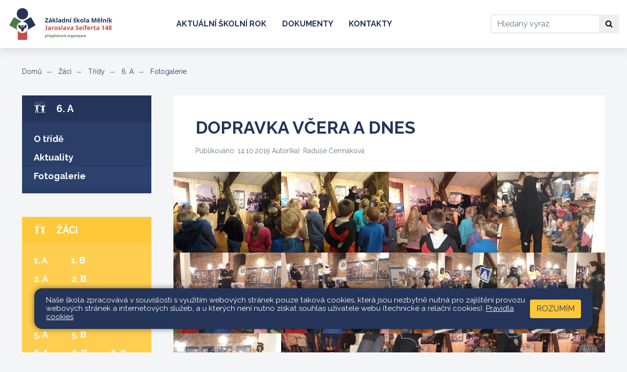

--- FILE ---
content_type: text/html; charset=utf-8
request_url: https://www.seifert-melnik.cz/zaci/tridy/6-a/fotogalerie/dopravka-vcera-a-dnes.205
body_size: 6287
content:
<!DOCTYPE html>
<html lang="cs">
	<head>
		<meta charset="UTF-8">
		<title>DOPRAVKA VČERA A DNES | ZŠ Seifertova</title>
		<meta content="width=device-width, initial-scale=1" name="viewport">
		<meta http-equiv="X-UA-Compatible" content="IE=edge">
		<link href="/assets/front/css/main.css?1725294452" rel="stylesheet" type="text/css">
		<link rel="apple-touch-icon" sizes="180x180" href="/apple-touch-icon.png">
		<link rel="icon" type="image/png" sizes="32x32" href="/favicon-32x32.png">
		<link rel="icon" type="image/png" sizes="16x16" href="/favicon-16x16.png">
		<link rel="manifest" href="/site.webmanifest">
		<link rel="mask-icon" href="/safari-pinned-tab.svg" color="#5bbad5">
		<meta name="msapplication-TileColor" content="#2b5797">
		<meta name="theme-color" content="#ffffff">
			<script type="text/javascript">
				!function(t){"use strict";t=t||window;var n=[],o=!1,d=!1;function a(){if(!o){o=!0;for(var t=0;t<n.length;t++)n[t].fn.call(window,n[t].ctx);n=[]}}function c(){"complete"===document.readyState&&a()}t.docReady=function(t,e){o?setTimeout(function(){t(e)},1):(n.push({fn:t,ctx:e}),"complete"===document.readyState||!document.attachEvent&&"interactive"===document.readyState?setTimeout(a,1):d||(document.addEventListener?(document.addEventListener("DOMContentLoaded",a,!1),window.addEventListener("load",a,!1)):(document.attachEvent("onreadystatechange",c),window.attachEvent("onload",a)),d=!0))}}(window);
//# sourceMappingURL=docready.min.js.map
			</script>
			<script>
				WebFontConfig = {
					google: { families: ['Raleway:400,400i,700:latin,latin-ext'] },
					active: function() { document.cookie ='webFont=1; expires='+(new Date(new Date().getTime() + 86400000)).toGMTString()+'; path=/' }
				};
				(function(d) {
					var wf = d.createElement('script'), s = d.scripts[0];
					wf.src = 'https://ajax.googleapis.com/ajax/libs/webfont/1.6.26/webfont.js';
					wf.async = true;
					s.parentNode.insertBefore(wf, s);
				})(document);
			</script>
			<link href="https://fonts.googleapis.com/css?family=Raleway:400,400i,700&amp;subset=latin-ext" rel="prefetch">
	</head>
	<body class="zaci">
		<header role="banner">
			<nav class="navbar navbar-expand-md navbar-light" role="navigation" aria-label="Hlavní navigace">
				<a class="navbar-brand" href="/">
					<img src="/assets/front/img/logo.svg" class="icon-logo" alt="Logo">
				</a>
				<button class="navbar-toggler" type="button" data-toggle="collapse" data-target=".nav-collapsible" aria-controls="layout-main-nav layout-sections-nav" aria-expanded="false" aria-label="Zobrazit / skrýt navigaci">
					<span class="navbar-toggler-icon"></span>
				</button>
				<div id="layout-main-nav" class="collapse navbar-collapse nav-collapsible">
						<ul class="navbar-nav mr-auto">
										<li class="nav-item">
											<a class="nav-link" href="/web/aktualni-skolni-rok">Aktuální školní rok</a>
										</li>
										<li class="nav-item">
											<a class="nav-link" href="/web/dokumenty">Dokumenty</a>
										</li>
										<li class="nav-item">
											<a class="nav-link" href="/web/kontakty">Kontakty</a>
										</li>
						</ul>
					<form action="/front.search/" method="get" id="frm-searchForm" class="form-inline my-2">
						<label for="frm-searchForm-query" class="sr-only">Hledat</label>
						<div class="input-group">
							<input type="text" name="query" placeholder="Hledaný výraz" class="form-control" id="frm-searchForm-query">
							<div class="input-group-append">
								<button class="btn btn-default" type="button">
									<span class="fa fa-search" aria-hidden="true"></span>
									<span class="sr-only">Hledat</span>
								</button>
							</div>
						</div>
					<!--[if IE]><input type=IEbug disabled style="display:none"><![endif]-->
</form>

				</div>
			</nav>
		</header>
		<main class="content mb-6" role="main">
				<div class="container-fluid-limited">
					<ol class="breadcrumb">
						<li class="breadcrumb-item"><a href="/">Domů</a></li>
						<li class="breadcrumb-item" ><!--
								--><a href="/zaci">
									Žáci
								</a><!--
						--></li>
						<li class="breadcrumb-item" ><!--
								--><a href="/zaci/tridy">
									Třídy
								</a><!--
						--></li>
						<li class="breadcrumb-item" ><!--
								--><a href="/zaci/tridy/6-a">
									6. A
								</a><!--
						--></li>
						<li class="breadcrumb-item" aria-current="page"><!--
								--><a href="/zaci/tridy/6-a/fotogalerie">
									Fotogalerie
									<span class="sr-only"> (aktuální)</span>
								</a><!--
						--></li>
					</ol>
		<div class="row">
			<div class="col-12 col-md-4 col-xl-3">
				<div id="layout-sections-nav" class="collapse nav-collapsible" role="navigation" aria-label="Navigace v sekcích">
	<section class="aside-nav active mb-5" role="navigation" aria-label="Navigace v sekci">
		<a href="/zaci/tridy/6-a" class="aside-nav-header">
			<svg class="icon">
				<use xlink:href="/assets/front/img/icons.svg#icon-kids"></use>
			</svg>
			6. A
		</a>
		<ul class="tree-nav">
	<li >
			<a href="/zaci/tridy/6-a/o-tride">
				O třídě
			</a>
		
	</li>
	<li >
			<a href="/zaci/tridy/6-a/aktuality">
				Aktuality
			</a>
		
	</li>
	<li aria-current="page" class="active">
			<a href="/zaci/tridy/6-a/fotogalerie">
				Fotogalerie
				<span class="sr-only">(aktuální)</span>
			</a>
</li></ul>	</section>
								<div class="aside-nav aside-nav-zaci active">
									<a class="aside-nav-header" href="/zaci">
										<svg class="icon" aria-hidden="true">
											<use xlink:href="/assets/front/img/icons.svg#icon-kids"></use>
										</svg>
										Žáci
									</a>
		<ul class="tree-nav">
	<li >
			<ul>
				<li class="tree-nav-row"><ul>
					<li>
						<a  href="/zaci/tridy/1-a">
							1. A
						</a>
					</li>
					<li>
						<a  href="/zaci/tridy/1-b">
							1. B
						</a>
					</li>
						</ul></li><li class="tree-nav-row"><ul>
					<li>
						<a  href="/zaci/tridy/2-a">
							2. A
						</a>
					</li>
					<li>
						<a  href="/zaci/tridy/2-b">
							2. B
						</a>
					</li>
						</ul></li><li class="tree-nav-row"><ul>
					<li>
						<a  href="/zaci/tridy/3-a">
							3. A
						</a>
					</li>
					<li>
						<a  href="/zaci/tridy/3-b">
							3. B
						</a>
					</li>
						</ul></li><li class="tree-nav-row"><ul>
					<li>
						<a  href="/zaci/tridy/4-a">
							4. A
						</a>
					</li>
					<li>
						<a  href="/zaci/tridy/4-b">
							4. B
						</a>
					</li>
						</ul></li><li class="tree-nav-row"><ul>
					<li>
						<a  href="/zaci/tridy/5-a">
							5. A
						</a>
					</li>
					<li>
						<a  href="/zaci/tridy/5-b">
							5. B
						</a>
					</li>
						</ul></li><li class="tree-nav-row"><ul>
					<li>
						<a  href="/zaci/tridy/6-a">
							6. A
						</a>
					</li>
					<li>
						<a  href="/zaci/tridy/6-b">
							6. B
						</a>
					</li>
					<li>
						<a  href="/zaci/tridy/6-c">
							6. C
						</a>
					</li>
						</ul></li><li class="tree-nav-row"><ul>
					<li>
						<a  href="/zaci/tridy/7-a">
							7. A
						</a>
					</li>
					<li>
						<a  href="/zaci/tridy/7-b">
							7. B
						</a>
					</li>
						</ul></li><li class="tree-nav-row"><ul>
					<li>
						<a  href="/zaci/tridy/8-a">
							8. A
						</a>
					</li>
					<li>
						<a  href="/zaci/tridy/8-b">
							8. B
						</a>
					</li>
						</ul></li><li class="tree-nav-row"><ul>
					<li>
						<a  href="/zaci/tridy/9-a">
							9. A
						</a>
					</li>
					<li>
						<a  href="/zaci/tridy/9-b">
							9. B
						</a>
					</li>
				</ul></li>
			</ul>
		
	</li>
	<li >
			<a href="/zaci/informace-o-zacich">
				Informace o žácích
			</a>
		
	</li>
	<li >
			<a href="/zaci/skolni-parlament">
				Školní parlament
			</a>
</li></ul>								</div>
								<div class="aside-nav aside-nav-skola">
									<a class="aside-nav-header" href="/skola">
										<svg class="icon" aria-hidden="true">
											<use xlink:href="/assets/front/img/icons.svg#icon-building"></use>
										</svg>
										Škola
									</a>
		<ul class="tree-nav">
	<li >
			<a href="/skola/o-skole">
				O škole
			</a>
		<ul >
	<li >
			<a href="/skola/o-skole/vyuka-cizich-jazyku">
				Výuka cizích jazyků
			</a>
		
	</li>
	<li >
			<a href="/skola/o-skole/zamestnanci">
				Zaměstnanci
			</a>
		</li></ul>
	</li>
	<li >
			<a href="/skola/historie">
				Historie
			</a>
		
	</li>
	<li >
			<a href="/skola/skolni-poradenske-pracoviste">
				Školní poradenské pracoviště
			</a>
		<ul >
	<li >
			<a href="/skola/skolni-poradenske-pracoviste/aktivity-spp">
				Aktivity ŠPP
			</a>
		</li></ul>
	</li>
	<li >
			<a href="/skola/skolska-rada">
				Školská rada
			</a>
		<ul >
	<li >
			<a href="/skola/skolska-rada/zapisy-z-jednani-skolske-rady">
				Zápisy z jednání školské rady
			</a>
		</li></ul>
	</li>
	<li >
			<a href="/skola/projekty">
				Projekty
			</a>
		
	</li>
	<li >
			<a href="/skola/skolni-klub">
				Školní klub
			</a>
		
	</li>
	<li >
			<a href="/skola/skolni-knihovna">
				Školní knihovna
			</a>
		
	</li>
	<li >
			<a href="/skola/galerie">
				Galerie
			</a>
</li></ul>								</div>
								<div class="aside-nav aside-nav-rodice">
									<a class="aside-nav-header" href="/rodice">
										<svg class="icon" aria-hidden="true">
											<use xlink:href="/assets/front/img/icons.svg#icon-parents"></use>
										</svg>
										Rodiče
									</a>
		<ul class="tree-nav">
	<li >
			<a href="http://seifert-melnik.bakalari.cz/" target="_blank">Elektronická ŽK</a>
		
	</li>
	<li >
			<a href="/rodice/srps">
				SRPŠ
			</a>
		<ul >
	<li >
			<a href="/rodice/srps/stanovy">
				Stanovy
			</a>
		
	</li>
	<li >
			<a href="/rodice/srps/pravidla-pro-cerpani">
				Pravidla pro čerpání
			</a>
		
	</li>
	<li >
			<a href="/rodice/srps/zapisy-z-jednani">
				Zápisy z jednání
			</a>
		
	</li>
	<li >
			<a href="/rodice/srps/kontakty">
				Kontakty
			</a>
		</li></ul>
	</li>
	<li >
			<a href="/rodice/zapis-do-1-trid">
				Zápis do 1. tříd
			</a>
		
	</li>
	<li >
			<a href="/rodice/prijimaci-rizeni-na-ss">
				Přijímací řízení na SŠ
			</a>
		
	</li>
	<li >
			<a href="/rodice/organizace-skolniho-roku">
				Organizace školního roku
			</a>
</li></ul>								</div>
								<div class="aside-nav aside-nav-skolni-druzina">
									<a class="aside-nav-header" href="/skolni-druzina">
										<svg class="icon" aria-hidden="true">
											<use xlink:href="/assets/front/img/icons.svg#icon-puzzle"></use>
										</svg>
										Školní družina
									</a>
		<ul class="tree-nav">
	<li >
			<a href="/skolni-druzina/informace-o-skolni-druzine">
				Informace o školní družině
			</a>
		
	</li>
	<li >
			<a href="/skolni-druzina/akce-sd">
				Akce ŠD
			</a>
		
	</li>
	<li >
			<a href="/skolni-druzina/zpravy-pro-rodice">
				Zprávy pro rodiče
			</a>
		
	</li>
	<li >
			<a href="/skolni-druzina/dokumenty">
				Dokumenty
			</a>
		
	</li>
	<li >
			<a href="/skolni-druzina/formulare-ke-stazeni">
				Formuláře ke stažení
			</a>
		
	</li>
	<li >
			<a href="/skolni-druzina/fotogalerie">
				Fotogalerie
			</a>
</li></ul>								</div>
								<div class="aside-nav aside-nav-pripravne-tridy">
									<a class="aside-nav-header" href="/pripravne-tridy">
										<svg class="icon" aria-hidden="true">
											<use xlink:href="/assets/front/img/icons.svg#icon-ball"></use>
										</svg>
										Přípravné třídy
									</a>
		<ul class="tree-nav">
	<li >
			<a href="/pripravne-tridy/0-a">
				0.A
			</a>
		
	</li>
	<li >
			<a href="/pripravne-tridy/0-b">
				0.B
			</a>
		
	</li>
	<li >
			<a href="/pripravne-tridy/0-c">
				0.C
			</a>
		
	</li>
	<li >
			<a href="/pripravne-tridy/0-d">
				0.D
			</a>
</li></ul>								</div>
								<div class="aside-nav aside-nav-krouzky">
									<a class="aside-nav-header" href="/krouzky">
										<svg class="icon" aria-hidden="true">
											<use xlink:href="/assets/front/img/icons.svg#icon-guitar"></use>
										</svg>
										Kroužky
									</a>
		<ul class="tree-nav">
	<li >
			<a href="/krouzky/prihlasky">
				Přihlášky
			</a>
		
	</li>
	<li >
			<a href="/krouzky/krouzky">
				Kroužky
			</a>
</li></ul>								</div>
				</div>
			</div>
			<div class="col-12 col-md-8 col-xl-9">
						<article class="detail detail-photogallery">
			<h1 class="detail-title">DOPRAVKA VČERA A DNES</h1>
			<div class="detail-meta">
				Publikováno: 14.10.2019
					Autor(ka): Raduše Čermáková
			</div>
				
	<div class="detail-imgs">
		<div class="row no-gutters">
			<div class="col-6 col-md-3">
				<a href="/files/photogalleries/205/images/20191009_093638-large.jpg?1571050109" data-fancybox="gallery" >
					<img class="detail-img" alt="" src="/files/photogalleries/205/images/20191009_093638-thumb.jpg?1571050109">
				</a>
			</div>
			<div class="col-6 col-md-3">
				<a href="/files/photogalleries/205/images/20191009_093646-large.jpg?1571050081" data-fancybox="gallery" >
					<img class="detail-img" alt="" src="/files/photogalleries/205/images/20191009_093646-thumb.jpg?1571050081">
				</a>
			</div>
			<div class="col-6 col-md-3">
				<a href="/files/photogalleries/205/images/20191009_093710-large.jpg?1571050094" data-fancybox="gallery" >
					<img class="detail-img" alt="" src="/files/photogalleries/205/images/20191009_093710-thumb.jpg?1571050093">
				</a>
			</div>
			<div class="col-6 col-md-3">
				<a href="/files/photogalleries/205/images/20191009_093919-large.jpg?1571050089" data-fancybox="gallery" >
					<img class="detail-img" alt="" src="/files/photogalleries/205/images/20191009_093919-thumb.jpg?1571050088">
				</a>
			</div>
			<div class="col-6 col-md-3">
				<a href="/files/photogalleries/205/images/20191009_093940-large.jpg?1571050096" data-fancybox="gallery" >
					<img class="detail-img" alt="" src="/files/photogalleries/205/images/20191009_093940-thumb.jpg?1571050096">
				</a>
			</div>
			<div class="col-6 col-md-3">
				<a href="/files/photogalleries/205/images/20191009_094908-large.jpg?1571050079" data-fancybox="gallery" >
					<img class="detail-img" alt="" src="/files/photogalleries/205/images/20191009_094908-thumb.jpg?1571050078">
				</a>
			</div>
			<div class="col-6 col-md-3">
				<a href="/files/photogalleries/205/images/20191009_095954-large.jpg?1571050091" data-fancybox="gallery" >
					<img class="detail-img" alt="" src="/files/photogalleries/205/images/20191009_095954-thumb.jpg?1571050091">
				</a>
			</div>
			<div class="col-6 col-md-3">
				<a href="/files/photogalleries/205/images/20191009_100001-large.jpg?1571050086" data-fancybox="gallery" >
					<img class="detail-img" alt="" src="/files/photogalleries/205/images/20191009_100001-thumb.jpg?1571050086">
				</a>
			</div>
			<div class="col-6 col-md-3">
				<a href="/files/photogalleries/205/images/20191009_100050-large.jpg?1571050067" data-fancybox="gallery" >
					<img class="detail-img" alt="" src="/files/photogalleries/205/images/20191009_100050-thumb.jpg?1571050067">
				</a>
			</div>
			<div class="col-6 col-md-3">
				<a href="/files/photogalleries/205/images/20191009_100122-large.jpg?1571050185" data-fancybox="gallery" >
					<img class="detail-img" alt="" src="/files/photogalleries/205/images/20191009_100122-thumb.jpg?1571050185">
				</a>
			</div>
			<div class="col-6 col-md-3">
				<a href="/files/photogalleries/205/images/20191009_100140-large.jpg?1571050211" data-fancybox="gallery" >
					<img class="detail-img" alt="" src="/files/photogalleries/205/images/20191009_100140-thumb.jpg?1571050210">
				</a>
			</div>
			<div class="col-6 col-md-3">
				<a href="/files/photogalleries/205/images/20191009_100144-large.jpg?1571050200" data-fancybox="gallery" >
					<img class="detail-img" alt="" src="/files/photogalleries/205/images/20191009_100144-thumb.jpg?1571050199">
				</a>
			</div>
			<div class="col-6 col-md-3">
				<a href="/files/photogalleries/205/images/20191009_101219-large.jpg?1571050203" data-fancybox="gallery" >
					<img class="detail-img" alt="" src="/files/photogalleries/205/images/20191009_101219-thumb.jpg?1571050202">
				</a>
			</div>
			<div class="col-6 col-md-3">
				<a href="/files/photogalleries/205/images/20191009_104208-large.jpg?1571050205" data-fancybox="gallery" >
					<img class="detail-img" alt="" src="/files/photogalleries/205/images/20191009_104208-thumb.jpg?1571050204">
				</a>
			</div>
			<div class="col-6 col-md-3">
				<a href="/files/photogalleries/205/images/20191009_104246-large.jpg?1571050208" data-fancybox="gallery" >
					<img class="detail-img" alt="" src="/files/photogalleries/205/images/20191009_104246-thumb.jpg?1571050207">
				</a>
			</div>
		</div>
	</div>
		</article>

			</div>
		</div>
	</div>


		</main>
		<div class="bar bar-yellow">
			<div class="container-fluid-limited">
				<div class="row">
					<div class="col-12 col-xl-4">
						<div class="mb-7 mb-xl-0">
<h2 class="section-title">Okénko</h2>
	<div id="info-card-slider" class="carousel slide carousel-fade mb-4" data-ride="carousel">
		<div class="carousel-inner">
			<img alt="Okénko 1" src="/files/photogalleries/19/images/img_4464-slideic.jpg?1535439482" class="carousel-item active">
			<img alt="Okénko 2" src="/files/photogalleries/19/images/img_4483-slideic.jpg?1535439481" class="carousel-item">
			<img alt="Okénko 3" src="/files/photogalleries/19/images/img_4485-slideic.jpg?1535439485" class="carousel-item">
			<img alt="Okénko 4" src="/files/photogalleries/19/images/img_4488-slideic.jpg?1535439485" class="carousel-item">
			<img alt="Okénko 5" src="/files/photogalleries/19/images/img_4503-slideic.jpg?1535439483" class="carousel-item">
			<img alt="Okénko 6" src="/files/photogalleries/19/images/img_4533-slideic.jpg?1535439484" class="carousel-item">
		</div>
	</div>
<p class="text-white font-weight-bold font-italic mb-0">
	Kvalitní výuka. Příjemná atmosféra. Spolupráce s rodiči. Zajímavé akce a projekty. Pestrá nabídka kroužků. Šest cizích jazyků.
</p>						</div>
					</div>
					<div class="col-12 col-xl-8">
						<div class="row">
							<div class="col-12 col-md-6">
								<div class="mb-7 mb-md-0">
	<h2 class="section-title">Stránky tříd</h2>
	<div class="d-flex justify-content-evenly py-5 bg-white">
			<div>
				<h3 class="text-secondary">1.&nbsp;stupeň</h3>
				<div class="d-flex justify-content-between mt-3">
					<a href="/zaci/tridy/1-a" class="font-weight-bold">1.&nbsp;A</a>
					<a href="/zaci/tridy/1-b" class="font-weight-bold">1.&nbsp;B</a>
				</div>
				<div class="d-flex justify-content-between mt-3">
					<a href="/zaci/tridy/2-a" class="font-weight-bold">2.&nbsp;A</a>
					<a href="/zaci/tridy/2-b" class="font-weight-bold">2.&nbsp;B</a>
				</div>
				<div class="d-flex justify-content-between mt-3">
					<a href="/zaci/tridy/3-a" class="font-weight-bold">3.&nbsp;A</a>
					<a href="/zaci/tridy/3-b" class="font-weight-bold">3.&nbsp;B</a>
				</div>
				<div class="d-flex justify-content-between mt-3">
					<a href="/zaci/tridy/4-a" class="font-weight-bold">4.&nbsp;A</a>
					<a href="/zaci/tridy/4-b" class="font-weight-bold">4.&nbsp;B</a>
				</div>
				<div class="d-flex justify-content-between mt-3">
					<a href="/zaci/tridy/5-a" class="font-weight-bold">5.&nbsp;A</a>
					<a href="/zaci/tridy/5-b" class="font-weight-bold">5.&nbsp;B</a>
				</div>
			</div>
			<div class="border-right border-secondary border-2"></div>
			<div>
				<h3 class="text-secondary">2.&nbsp;stupeň</h3>
				<div class="d-flex justify-content-between mt-3">
					<a href="/zaci/tridy/6-a" class="font-weight-bold">6.&nbsp;A</a>
					<a href="/zaci/tridy/6-b" class="font-weight-bold">6.&nbsp;B</a>
					<a href="/zaci/tridy/6-c" class="font-weight-bold">6.&nbsp;C</a>
				</div>
				<div class="d-flex justify-content-between mt-3">
					<a href="/zaci/tridy/7-a" class="font-weight-bold">7.&nbsp;A</a>
					<a href="/zaci/tridy/7-b" class="font-weight-bold">7.&nbsp;B</a>
				</div>
				<div class="d-flex justify-content-between mt-3">
					<a href="/zaci/tridy/8-a" class="font-weight-bold">8.&nbsp;A</a>
					<a href="/zaci/tridy/8-b" class="font-weight-bold">8.&nbsp;B</a>
				</div>
				<div class="d-flex justify-content-between mt-3">
					<a href="/zaci/tridy/9-a" class="font-weight-bold">9.&nbsp;A</a>
					<a href="/zaci/tridy/9-b" class="font-weight-bold">9.&nbsp;B</a>
				</div>
			</div>
	</div>
								</div>
							</div>
							<div class="col-12 col-md-6 d-flex flex-column">
		<h2 class="section-title">Rychle k cíli</h2>
		<div class="d-flex flex-grow-1 p-5 bg-primary">
			<ul class="list-unstyled">
				<li class="mb-2">
					<a href="/skola/o-skole" class="text-white font-weight-bold">
						O škole
					</a>
				</li>
				<li class="mb-2">
					<a href="/skola/skolska-rada" class="text-white font-weight-bold">
						Školská rada
					</a>
				</li>
				<li class="mb-2">
					<a href="/skola/projekty" class="text-white font-weight-bold">
						Projekty
					</a>
				</li>
				<li class="mb-2">
					<a href="/zaci/skolni-parlament" class="text-white font-weight-bold">
						Školní parlament
					</a>
				</li>
				<li class="mb-2">
					<a href="/rodice/srps" class="text-white font-weight-bold">
						SRPŠ
					</a>
				</li>
			</ul>
		</div>
							</div>
						</div>
					</div>
				</div>
			</div>
		</div>
		<div class="bg-white">
			<div class="container-fluid-limited">
	<div class="partners">
		<div class="partners-logos owl-carousel">
			<div class="partner">
					<a class="partner-img-container" href="http://europa.eu/" target="_blank">
						<img class="partner-img" alt="Evropská unie" src="/files/partners/3/cover_image/0-eu-thumb.png?1535014630">
					</a>
			</div>
			<div class="partner">
					<a class="partner-img-container" href="http://www.msmt.cz/" target="_blank">
						<img class="partner-img" alt="MŠMT" src="/files/partners/4/cover_image/1-msmt-thumb.png?1535014852">
					</a>
			</div>
			<div class="partner">
					<a class="partner-img-container" href="https://www.kr-stredocesky.cz/" target="_blank">
						<img class="partner-img" alt="Středočeský kraj" src="/files/partners/5/cover_image/2-str-thumb.png?1535015102">
					</a>
			</div>
			<div class="partner">
					<a class="partner-img-container" href="http://melnik.cz/" target="_blank">
						<img class="partner-img" alt="Město Mělník" src="/files/partners/6/cover_image/3-melnik-thumb.png?1535015789">
					</a>
			</div>
			<div class="partner">
					<a class="partner-img-container" href="http://www.mpmelnik.cz/" target="_blank">
						<img class="partner-img" alt="Městská policie Mělník" src="/files/partners/7/cover_image/4-melnik-thumb.png?1535015880">
					</a>
			</div>
			<div class="partner">
					<a class="partner-img-container" href="https://www.muzeum-melnik.cz/" target="_blank">
						<img class="partner-img" alt="Regionální muzeum Mělník" src="/files/partners/8/cover_image/5-melnik-thumb.png?1535015973">
					</a>
			</div>
			<div class="partner">
					<a class="partner-img-container" href="http://www.mekuc.cz/" target="_blank">
						<img class="partner-img" alt="MEKUC: Mělnické kulturní centrum ops" src="/files/partners/9/cover_image/6-melnik-thumb.png?1535016208">
					</a>
			</div>
		</div>
	</div>
	<script type="text/javascript">
		docReady(function () {
			var width = $(window).width();
			var loopLimit = width >= 768 ? 6 : 2;
			var loop = $('.partners-logos > .partner').length > loopLimit;

			$('.partners-logos').owlCarousel({
				center: false,
				loop: loop,
				margin: 30,
				dots: false,
				autoplay: true,
				autoplayTimeout: 3000,
				responsive : {
					0: {
						items: 2
					},
					768: {
						items: 6
					}
				}
			});
		});
	</script>
			</div>
		</div>
		<footer class="footer bg-white py-7" role="contentinfo">
			<div class="container-fluid-limited">
				<div class="row">
					<div class="col-12 col-md-4">
						<address class="footer-section">
							<h4 class="footer-title">Základní škola Mělník</h4>
							Jaroslava Seiferta 148
							<br>
							276 01 Mělník
						</address>
						<div class="footer-section">
							<h4 class="footer-title">Zřizovatel</h4>
							Město Mělník<br>
							Právní forma: příspěvková organizace
						</div>
						<address class="footer-section">
							<h4 class="footer-title">Ředitelka školy</h4>
							Mgr. Michaela Vacková<br>
							<strong>
								<a href="tel:+420602181620">+420 602 181 620</a>
							</strong><br>
							<strong>
								<a href="mailto:vackovam@seifert-melnik.cz">vackovam@seifert-melnik.cz</a>
							</strong>
						</address>
						
					</div>
					<div class="col-12 col-md-3">
						<address class="footer-section">
							<h4 class="footer-title">Sekretariát</h4>
							<strong>
								<a href="tel:+420315622374">+420 315 622 374</a>
							</strong><br>
							<strong>
								<a href="tel:+420602291212">+420 602 291 212</a>
							</strong>
							<br><br>
							<strong>
								<a href="mailto:skola@seifert-melnik.cz">skola@seifert-melnik.cz</a>
							</strong>
						</address>
						<address class="footer-section">
							<h4 class="footer-title">Fakturační údaje</h4>
							<strong>Základní škola Mělník, Jaroslava Seiferta 148, příspěvková organizace</strong><br><br>
							IČO: 47011327<br>
							DIČ: CZ47011327<br>
							IZO: 047011327<br>
							REDIZO: 600047369<br><br>
							Datová schránka: dp5mpqj<br>
							Číslo účtu: 3596196/0300
						</address>
						
					</div>
					<div class="col-12 col-md-5">
						<h4 class="footer-title">Mapa</h4>

						<a href="https://goo.gl/maps/bpsvang6iDgwRfPK9" target="_blank"  class="map-view map-border  mb-3" title="Google mapa">
							<img src="/assets/front/img/mapa-seifert.jpg" class="d-block d-lg-none w-100 bg-map2">
						</a>
					</div>
				</div>
			</div>
		</footer>
		<div class="bg-primary py-3">
			<div class="container-fluid-limited">
				<div class="row">
					<div class="col-8 text-white">
						Všechna práva vyhrazena. Copyright © 2013 - 2026
						| <a class="text-white" href="/mapa-stranek">Mapa stránek</a>
						| <a class="text-white" href="/admin">Přihlásit</a>
						| <a href="/web/dokumenty/prohlaseni-o-pristupnosti" class="text-white">Prohlášení o přístupnosti</a>
						| <a href="/web/dokumenty/pravidla-cookies" class="text-white">Pravidla COOKIES</a>
					</div>
					<div class="col-4">
						<a class="float-right text-white" href="https://www.web-skoly.cz" title="" target="_blank">Web školy</a>
					</div>
				</div>
			</div>
		</div>

		<div class="c_cuk d-none">
			<div class="container-fluid-limited  pt-3 pb-3 pt-md-3 pb-md-3 pl-md-2 pr-md-2 ">
				<div class="container c_base p-3 pl-4 pr-4">
					<div class="d-flex flex-column   flex-md-row justify-content-between align-items-center">
						<div class="c_notice pr-md-2 mb-3 mb-md-0">
							<p>Naše škola zpracovává v souvislosti s využitím webových stránek pouze taková cookies, která jsou nezbytně nutná pro zajištění provozu webových stránek a internetových služeb, a u kterých není nutno získat souhlas uživatele webu (technické a relační cookies).  <a href="/web/dokumenty/pravidla-cookies">Pravidla cookies</a></p>
						</div>
						<div class="c_button d-flex flex-column">
							<button data-status="allow_all" class="btn-cookies btn accept_cookies text-uppercase">
								Rozumím
							</button>
						</div>
					</div>
				</div>
			</div>
		</div>


			<script src="/assets/front/js/all.min.js?1725294452" type="text/javascript"></script>
		
		<script type="text/javascript">
			var _paq = _paq || [];
			_paq.push(['trackPageView']);
			_paq.push(['disableCookies']);
			_paq.push(['enableLinkTracking']);
			(function() {
				var u="//piwik.pilotmedia.cz/";
				_paq.push(['setTrackerUrl', u+'piwik.php']);
				_paq.push(['setSiteId', '38']);
				var d=document, g=d.createElement('script'), s=d.getElementsByTagName('script')[0];
				g.type='text/javascript'; g.async=true; g.defer=true; g.src=u+'piwik.js'; s.parentNode.insertBefore(g,s);
			})();
		</script>
	</body>
</html>